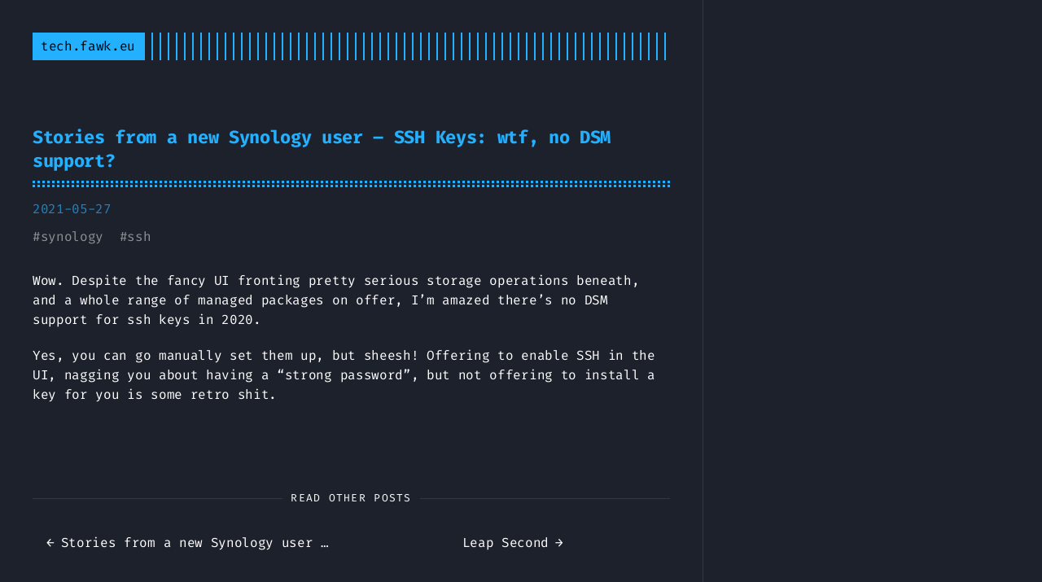

--- FILE ---
content_type: text/html; charset=utf-8
request_url: https://tech.fawk.eu/posts/synology-ssh-keys/
body_size: 1088
content:
<!DOCTYPE html>
<html lang="en">
<head>
  
    <title>Stories from a new Synology user – SSH Keys: wtf, no DSM support? :: tech.fawk.eu</title>
  
  <meta http-equiv="content-type" content="text/html; charset=utf-8">
<meta name="viewport" content="width=device-width, initial-scale=1.0">
<meta name="description" content="Wow. Despite the fancy UI fronting pretty serious storage operations beneath, and a whole range of managed packages on offer, I&amp;rsquo;m amazed there&amp;rsquo;s no DSM support for ssh keys in 2020.
Yes, you can go manually set them up, but sheesh! Offering to enable SSH in the UI, nagging you about having a &amp;ldquo;strong password&amp;rdquo;, but not offering to install a key for you is some retro shit." />
<meta name="keywords" content="" />
<meta name="robots" content="noodp" />
<link rel="canonical" href="https://tech.fawk.eu/posts/synology-ssh-keys/" />




<link rel="stylesheet" href="https://tech.fawk.eu/assets/style.css">

  <link rel="stylesheet" href="https://tech.fawk.eu/assets/blue.css">






<link rel="apple-touch-icon" href="https://tech.fawk.eu/img/apple-touch-icon-192x192.png">

  <link rel="shortcut icon" href="https://tech.fawk.eu/img/favicon/blue.png">



<meta name="twitter:card" content="summary" />

  
    <meta name="twitter:site" content="" />
  
    <meta name="twitter:creator" content="" />



<meta property="og:locale" content="en" />
<meta property="og:type" content="article" />
<meta property="og:title" content="Stories from a new Synology user – SSH Keys: wtf, no DSM support?">
<meta property="og:description" content="Wow. Despite the fancy UI fronting pretty serious storage operations beneath, and a whole range of managed packages on offer, I&amp;rsquo;m amazed there&amp;rsquo;s no DSM support for ssh keys in 2020.
Yes, you can go manually set them up, but sheesh! Offering to enable SSH in the UI, nagging you about having a &amp;ldquo;strong password&amp;rdquo;, but not offering to install a key for you is some retro shit." />
<meta property="og:url" content="https://tech.fawk.eu/posts/synology-ssh-keys/" />
<meta property="og:site_name" content="tech.fawk.eu" />

  
    <meta property="og:image" content="https://tech.fawk.eu/img/favicon/blue.png">
  

<meta property="og:image:width" content="2048">
<meta property="og:image:height" content="1024">


  <meta property="article:published_time" content="2021-05-27 04:03:19 &#43;0000 UTC" />












</head>
<body class="blue">


<div class="container headings--one-size">

  <header class="header">
  <div class="header__inner">
    <div class="header__logo">
      <a href="/">
  <div class="logo">
    tech.fawk.eu
  </div>
</a>

    </div>
    
  </div>
  
</header>


  <div class="content">
    
<div class="post">
  <h1 class="post-title">
    <a href="https://tech.fawk.eu/posts/synology-ssh-keys/">Stories from a new Synology user – SSH Keys: wtf, no DSM support?</a></h1>
  <div class="post-meta">
    
      <span class="post-date">
        2021-05-27
        
      </span>
    
    
    
  </div>

  
  <span class="post-tags">
    
    #<a href="https://tech.fawk.eu/tags/synology/">synology</a>&nbsp;
    
    #<a href="https://tech.fawk.eu/tags/ssh/">ssh</a>&nbsp;
    
  </span>
  
  


  

  <div class="post-content"><div>
        <p>Wow. Despite the fancy UI fronting pretty serious storage operations beneath, and a whole range of managed packages on offer, I&rsquo;m amazed there&rsquo;s no DSM support for ssh keys in 2020.</p>
<p>Yes, you can go manually set them up, but sheesh! Offering to enable SSH in the UI, nagging you about having a &ldquo;strong password&rdquo;, but not offering to install a key for you is some retro shit.</p>

      </div></div>

  
  
<div class="pagination">
    <div class="pagination__title">
        <span class="pagination__title-h">Read other posts</span>
        <hr />
    </div>
    <div class="pagination__buttons">
        
        <span class="button previous">
            <a href="https://tech.fawk.eu/posts/synology-drive-order/">
                <span class="button__icon">←</span>
                <span class="button__text">Stories from a new Synology user – SHR: the order you add drives still matters!</span>
            </a>
        </span>
        
        
        <span class="button next">
            <a href="https://tech.fawk.eu/posts/leap-second/">
                <span class="button__text">Leap Second</span>
                <span class="button__icon">→</span>
            </a>
        </span>
        
    </div>
</div>

  

  
  

  
</div>

  </div>

  
    <footer class="footer">
  <div class="footer__inner">
    
      <div class="copyright">
        <span>© 2022 Powered by <a href="http://gohugo.io">Hugo</a></span>
    
        <span>:: Theme made by <a href="https://twitter.com/panr">panr</a></span>
      </div>
  </div>
</footer>

<script src="https://tech.fawk.eu/assets/main.js"></script>
<script src="https://tech.fawk.eu/assets/prism.js"></script>







  
</div>

</body>
</html>


--- FILE ---
content_type: text/css; charset=utf-8
request_url: https://tech.fawk.eu/assets/blue.css
body_size: 3005
content:
html{box-sizing:border-box}*,:after,:before{box-sizing:inherit}body{text-rendering:optimizeLegibility;-webkit-font-smoothing:antialiased;font-feature-settings:"liga","tnum","zero","ss01","locl","calt";-webkit-overflow-scrolling:touch;-webkit-text-size-adjust:100%;background-color:#1d212c;color:#fff;color:var(--color);font-family:Fira Code,Monaco,Consolas,Ubuntu Mono,monospace;font-size:1rem;font-variant-ligatures:contextual;letter-spacing:-.02em;line-height:1.54;margin:0;padding:0}@media (max-width:684px){body{font-size:1rem}}@media (--phone){body{font-size:1rem}}.headings--one-size h1,.headings--one-size h2,.headings--one-size h3,.headings--one-size h4,.headings--one-size h5,.headings--one-size h6{line-height:1.3}.headings--one-size h1:not(first-child),.headings--one-size h2:not(first-child),.headings--one-size h3:not(first-child),.headings--one-size h4:not(first-child),.headings--one-size h5:not(first-child),.headings--one-size h6:not(first-child){margin-top:40px}.headings--one-size h1,.headings--one-size h2,.headings--one-size h3{font-size:1.4rem}.headings--one-size h4,.headings--one-size h5,.headings--one-size h6{font-size:1.2rem}a{color:inherit}img{display:block;max-width:100%}img.center,img.left{margin-right:auto}img.center,img.right{margin-left:auto}p{margin-bottom:20px}figure{display:table;margin:25px 0;max-width:100%}figure.center,figure.left{margin-right:auto}figure.center,figure.right{margin-left:auto}figure figcaption{background:#23b0ff;background:var(--accent);color:#1d212c;color:var(--background);font-size:14px;margin-top:5px;padding:5px 10px}figure figcaption.left{text-align:left}figure figcaption.center{text-align:center}figure figcaption.right{text-align:right}code,kbd{font-feature-settings:normal;background:rgba(35,176,255,.2);color:#23b0ff;color:var(--accent);font-family:Fira Code,Monaco,Consolas,Ubuntu Mono,monospace!important;font-size:.95rem;margin:0 2px;padding:1px 6px}code code,code kbd,kbd code,kbd kbd{background:transparent;margin:0;padding:0}pre{background:transparent!important;border-bottom:1px solid hsla(0,0%,100%,.1);border-top:1px solid hsla(0,0%,100%,.1);font-size:.95rem!important;margin:40px 0;overflow:auto;padding:20px 10px}pre+pre{border-top:0;margin-top:-40px}@media (max-width:684px){pre{word-wrap:break-word;white-space:pre-wrap}}@media (--phone){pre{word-wrap:break-word;white-space:pre-wrap}}pre code{background:none!important;border:none;font-size:inherit;margin:0;padding:0}blockquote{border-bottom:1px solid #23b0ff;border-bottom:1px solid var(--accent);border-top:1px solid #23b0ff;border-top:1px solid var(--accent);margin:40px 0;padding:25px}@media (max-width:684px){blockquote{padding-right:0}}@media (--phone){blockquote{padding-right:0}}blockquote p:first-of-type{margin-top:0}blockquote p:last-of-type{margin-bottom:0}blockquote p{position:relative}blockquote p:first-of-type:before{color:#23b0ff;color:var(--accent);content:">";display:block;left:-25px;position:absolute}blockquote.twitter-tweet{background:rgba(35,176,255,.1);border:1px solid #23b0ff;border:1px solid var(--accent);color:inherit;font:inherit;padding-top:60px;position:relative}blockquote.twitter-tweet p:before{content:""}blockquote.twitter-tweet:before{content:"> From Twitter:";font-weight:700;position:absolute;top:20px}blockquote.twitter-tweet:before,blockquote.twitter-tweet a{color:#23b0ff;color:var(--accent)}table{border-collapse:collapse;margin:40px 0;table-layout:auto;width:100%}table,td,th{border:1px dashed #23b0ff;border:1px dashed var(--accent);padding:10px}th{color:#23b0ff;color:var(--accent)}ol,ul{margin-left:22px;padding:0}ol li,ul li{position:relative}@media (max-width:684px){ol,ul{margin-left:20px}}@media (--phone){ol,ul{margin-left:20px}}ol{counter-reset:li;list-style:none}ol li{counter-increment:li}ol li:before{color:#23b0ff;color:var(--accent);content:counter(li);display:inline-block;position:absolute;right:calc(100% + 10px);text-align:right}ol ol{margin-left:38px}ol ol li{counter-increment:li}ol ol li:before{content:counters(li,".") " "}mark{background:#23b0ff;background:var(--accent);color:#1d212c;color:var(--background)}.container{border-right:1px solid hsla(0,0%,100%,.1);display:flex;flex-direction:column;max-width:864px;min-height:100vh;padding:40px}.container.center,.container.full{border:none;margin:0 auto}.container.full{max-width:100%}@media (max-width:684px){.container{padding:20px}}@media (--phone){.container{padding:20px}}@media print{.container{display:inline;display:initial}}.content{display:flex;flex-direction:column}@media print{.content{display:inline;display:initial}}hr{background:hsla(0,0%,100%,.1);background:var(--border-color);border:none;height:1px;width:100%}.hidden{display:none}sup{line-height:0}.header{display:flex;flex-direction:column;position:relative}@media print{.header{display:none}}.header__inner{align-items:center;display:flex;justify-content:space-between}.header__logo{display:flex;flex:1}.header__logo:after{background:repeating-linear-gradient(90deg,#23b0ff,#23b0ff 2px,transparent 0,transparent 10px);background:repeating-linear-gradient(90deg,var(--accent),var(--accent) 2px,transparent 0,transparent 10px);content:"";display:block;right:10px;width:100%}.header__logo a{flex:0 0 auto;max-width:100%;text-decoration:none}.header .menu{--shadow-color:rgba(29,33,44,0.8);--shadow:0 10px var(--shadow-color),-10px 10px var(--shadow-color),10px 10px var(--shadow-color);margin:20px 1px}@media (max-width:684px){.header .menu{background:#1d212c;background:var(--background);border:2px solid;box-shadow:var(--shadow);color:#fff;list-style:none;margin:0;padding:10px;position:absolute;right:0;top:50px;z-index:99}}@media (--phone){.header .menu{background:#1d212c;background:var(--background);border:2px solid;box-shadow:var(--shadow);color:#fff;list-style:none;margin:0;padding:10px;position:absolute;right:0;top:50px;z-index:99}}.header .menu__inner{display:flex;flex-wrap:wrap;list-style:none;margin:0;padding:0}@media (max-width:684px){.header .menu__inner--desktop{display:none}}@media (--phone){.header .menu__inner--desktop{display:none}}.header .menu__inner--mobile{display:none}@media (max-width:684px){.header .menu__inner--mobile{display:block}}@media (--phone){.header .menu__inner--mobile{display:block}}.header .menu__inner li:not(:last-of-type){flex:0 0 auto;margin-bottom:10px;margin-right:20px}@media (max-width:684px){.header .menu__inner{align-items:flex-start;flex-direction:column;padding:0}.header .menu__inner li{margin:0;padding:5px}}@media (--phone){.header .menu__inner{align-items:flex-start;flex-direction:column;padding:0}.header .menu__inner li{margin:0;padding:5px}}.header .menu__sub-inner{list-style:none;margin:0;padding:0;position:relative}.header .menu__sub-inner:not(:only-child){margin-left:20px}.header .menu__sub-inner-more{background:#1d212c;background:var(--background);border:2px solid;box-shadow:var(--shadow);color:#fff;left:0;list-style:none;margin:0;padding:10px;position:absolute;top:35px;z-index:99}.header .menu__sub-inner-more-trigger{color:#23b0ff;color:var(--accent);cursor:pointer;-webkit-user-select:none;-moz-user-select:none;-ms-user-select:none;user-select:none}.header .menu__sub-inner-more li{margin:0;padding:5px;white-space:nowrap}.header .menu .spacer{flex-grow:1}.header .menu .language-selector{list-style:none;margin:0;position:relative}.header .menu .language-selector-current{color:#23b0ff;color:var(--accent);cursor:pointer;display:flex;flex-direction:row;list-style-type:none;margin:0}.header .menu .language-selector__more{background:#1d212c;background:var(--background);border:2px solid;box-shadow:var(--shadow);color:#fff;list-style:none;margin:0;padding:10px;position:absolute;right:0;top:35px;z-index:99}.header .menu-trigger{border:2px solid;color:#23b0ff;color:var(--accent);height:100%;margin-left:10px;padding:3px 8px;position:relative}.logo{align-items:center;background:#23b0ff;background:var(--accent);color:#000;display:flex;padding:5px 10px;text-decoration:none}.pagination{margin-top:50px}@media print{.pagination{display:none}}.pagination__title{display:flex;margin:100px 0 20px;position:relative;text-align:center}.pagination__title-h{background:#1d212c;font-size:.8rem;letter-spacing:.1em;margin:0 auto;padding:5px 10px;text-align:center;text-decoration:none;text-transform:uppercase;z-index:1}.pagination__title hr{left:0;margin-top:15px;position:absolute;right:0;width:100%;z-index:0}.pagination__buttons{align-items:center;display:flex;justify-content:center}.pagination__buttons a{text-decoration:none}.button{align-items:center;-webkit-appearance:none;-moz-appearance:none;appearance:none;border-radius:8px;cursor:pointer;display:inline-flex;flex:1;font-size:1rem;justify-content:center;overflow:hidden;padding:0;position:relative}.button+.button{margin-left:10px}.button a{display:flex;padding:8px 16px;text-decoration:none}.button__text,.button a{overflow:hidden;text-overflow:ellipsis;white-space:nowrap}.button.next .button__icon{margin-left:8px}.button.previous .button__icon{margin-right:8px}.index-content{margin-top:20px}.framed{border:1px solid #23b0ff;border:1px solid var(--accent);padding:20px}.framed :first-child{margin-top:0}.framed :last-child{margin-bottom:0}.post,.posts{width:100%}.post{margin:20px auto;padding:20px 0;text-align:left}@media (max-width:900px){.post{max-width:660px}}@media (--tablet){.post{max-width:660px}}.post:not(:last-of-type){border-bottom:1px solid hsla(0,0%,100%,.1);border-bottom:1px solid var(--border-color)}.post-meta{color:rgba(35,176,255,.7);font-size:1rem;margin-bottom:10px}.post-title{--border:3px dotted var(--accent);border-bottom:var(--border);color:#23b0ff;color:var(--accent);margin:0 0 15px;padding-bottom:15px;position:relative}.post-title:after{border-bottom:var(--border);bottom:2px;content:"";display:block;position:absolute;width:100%}.post-title a{text-decoration:none}.post-tags{display:block;font-size:1rem;margin-bottom:20px;opacity:.5}.post-tags a{text-decoration:none}.post-content{margin-top:30px}.post-cover{background:transparent;border:20px solid #23b0ff;border:20px solid var(--accent);margin:40px 0;padding:20px}@media (max-width:684px){.post-cover{border-width:10px;padding:10px}}@media (--phone){.post-cover{border-width:10px;padding:10px}}.post ul{list-style:none}.post ul li:not(:empty):before{color:#23b0ff;color:var(--accent);content:"-";left:-20px;position:absolute}.post--regulation h1,.post--regulation h2{justify-content:center}.post--regulation h2{margin-bottom:10px}.post--regulation h2+h2{margin-bottom:20px;margin-top:-10px}.hanchor{color:rgba(35,176,255,.9);margin-left:10px;text-decoration:none;visibility:hidden}h1:hover a,h2:hover a,h3:hover a,h4:hover a{visibility:visible}.footnotes{color:hsla(0,0%,100%,.5)}.language-css .token.string,.language-scss .token.string,.style .token.string,.token.atrule,.token.attr-value,.token.boolean,.token.control,.token.directive,.token.entity,.token.important,.token.inserted,.token.keyword,.token.number,.token.regex,.token.statement,.token.string,.token.url,code.language-css,code.language-scss{color:#23b0ff!important;color:var(--accent)!important}.token.atrule-id,.token.attr-name,.token.class-name,.token.constant,.token.deleted,.token.namespace,.token.operator,.token.placeholder,.token.property,.token.symbol,.token.tag,.token.tag-id,.token.unit,.token.variable{color:rgba(35,176,255,.7)!important}.command-line-prompt>span:before,.token.deleted,.token.function,.token.function-name,.token.property,code.language-html,code.language-javascript{color:#8d9ba3!important}.token.punctuation,.token.selector,.token.tag{color:#fff}.token.cdata,.token.comment,.token.doctype,.token.prolog{color:hsla(0,0%,100%,.3)!important}.token.namespace{opacity:.7!important}pre[data-line]{position:relative}pre[class*=language-]{margin:0;overflow:auto;padding:0}.line-highlight{background:rgba(141,155,163,.08);left:0;line-height:inherit;margin:0;padding:0;pointer-events:none;position:absolute;right:0;white-space:pre}.line-highlight:before,.line-highlight[data-end]:after{background-color:hsla(24,20%,50%,.4);border-radius:999px;box-shadow:0 1px #fff;color:#f5f2f0;content:attr(data-start);font:700 65%/1.5 sans-serif;left:.6em;min-width:1em;padding:0 .5em;position:absolute;text-align:center;text-shadow:none;vertical-align:.3em}.line-highlight[data-end]:after{bottom:.4em;content:attr(data-end);top:auto}.line-numbers .line-highlight:after,.line-numbers .line-highlight:before{content:none}:root{--code-margin:40px}.code-toolbar{border:1px solid hsla(0,0%,100%,.1);margin:40px 0;margin:var(--code-margin) 0;padding:20px;position:relative}.code-toolbar+.code-toolbar,.code-toolbar+.highlight,.code-toolbar+.highlight .code-toolbar{border-top:0;margin-top:-40px;margin-top:calc(var(--code-margin)*-1)}.code-toolbar code,.code-toolbar pre{border:none}.code-toolbar code{color:inherit;display:block}.code-toolbar>.toolbar button{background:hsla(0,0%,87.8%,.2)!important;border-radius:0!important;box-shadow:0 2px 0 0 rgba(0,0,0,.2)!important;color:#bbb!important;font-size:.8em!important;margin:6px!important;padding:10px!important;-webkit-user-select:none;-moz-user-select:none;-ms-user-select:none;user-select:none}:root{--accent:#ffa86a;--phoneWidth:(max-width:684px);--tabletWidth:(max-width:900px);--accent:#23b0ff;--background:#1d212c;--color:#fff;--border-color:hsla(0,0%,100%,0.1)}@custom-media --phone (max-width: 684px);@custom-media --tablet (max-width: 900px)
